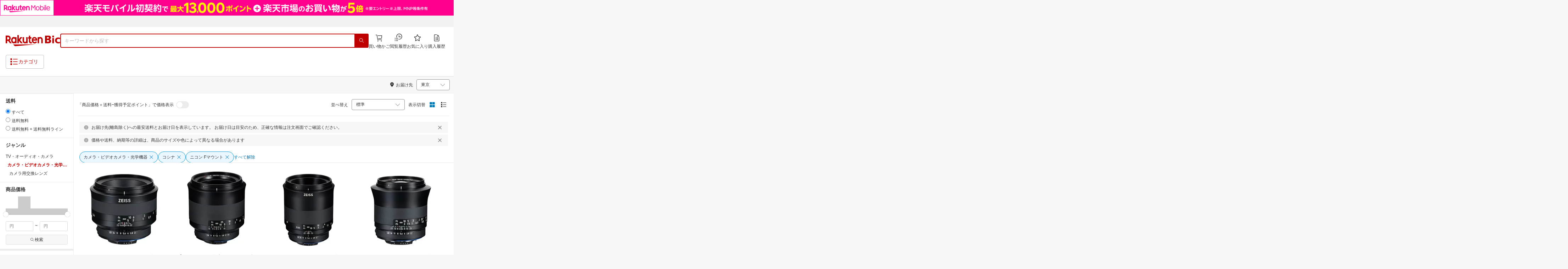

--- FILE ---
content_type: application/javascript; charset=UTF-8
request_url: https://biccamera.rakuten.co.jp/assets/app/pages/search/javascript/main-c5302cd3c1687e5df523.bundle.js
body_size: 5895
content:
!function(e){function webpackJsonpCallback(t){for(var o,i,a=t[0],c=t[1],s=t[2],l=0,d=[];l<a.length;l++)i=a[l],Object.prototype.hasOwnProperty.call(n,i)&&n[i]&&d.push(n[i][0]),n[i]=0;for(o in c)Object.prototype.hasOwnProperty.call(c,o)&&(e[o]=c[o]);for(u&&u(t);d.length;)d.shift()();return r.push.apply(r,s||[]),checkDeferredModules()}function checkDeferredModules(){for(var e,t=0;t<r.length;t++){for(var o=r[t],i=!0,a=1;a<o.length;a++){var u=o[a];0!==n[u]&&(i=!1)}i&&(r.splice(t--,1),e=__webpack_require__(__webpack_require__.s=o[0]))}return e}var t={},n={main:0},r=[];function __webpack_require__(n){if(t[n])return t[n].exports;var r=t[n]={i:n,l:!1,exports:{}};return e[n].call(r.exports,r,r.exports,__webpack_require__),r.l=!0,r.exports}__webpack_require__.e=function requireEnsure(e){var t=[],r=n[e];if(0!==r)if(r)t.push(r[2]);else{var o=new Promise((function(t,o){r=n[e]=[t,o]}));t.push(r[2]=o);var i,a=document.createElement("script");a.charset="utf-8",a.timeout=120,__webpack_require__.nc&&a.setAttribute("nonce",__webpack_require__.nc),a.src=function jsonpScriptSrc(e){return __webpack_require__.p+"app/pages/search/javascript/"+({pc:"pc",touch:"touch"}[e]||e)+"-c5302cd3c1687e5df523.bundle.js"}(e);var u=new Error;i=function(t){a.onerror=a.onload=null,clearTimeout(c);var r=n[e];if(0!==r){if(r){var o=t&&("load"===t.type?"missing":t.type),i=t&&t.target&&t.target.src;u.message="Loading chunk "+e+" failed.\n("+o+": "+i+")",u.name="ChunkLoadError",u.type=o,u.request=i,r[1](u)}n[e]=void 0}};var c=setTimeout((function(){i({type:"timeout",target:a})}),12e4);a.onerror=a.onload=i,document.head.appendChild(a)}return Promise.all(t)},__webpack_require__.m=e,__webpack_require__.c=t,__webpack_require__.d=function(e,t,n){__webpack_require__.o(e,t)||Object.defineProperty(e,t,{enumerable:!0,get:n})},__webpack_require__.r=function(e){"undefined"!=typeof Symbol&&Symbol.toStringTag&&Object.defineProperty(e,Symbol.toStringTag,{value:"Module"}),Object.defineProperty(e,"__esModule",{value:!0})},__webpack_require__.t=function(e,t){if(1&t&&(e=__webpack_require__(e)),8&t)return e;if(4&t&&"object"==typeof e&&e&&e.__esModule)return e;var n=Object.create(null);if(__webpack_require__.r(n),Object.defineProperty(n,"default",{enumerable:!0,value:e}),2&t&&"string"!=typeof e)for(var r in e)__webpack_require__.d(n,r,function(t){return e[t]}.bind(null,r));return n},__webpack_require__.n=function(e){var t=e&&e.__esModule?function getDefault(){return e.default}:function getModuleExports(){return e};return __webpack_require__.d(t,"a",t),t},__webpack_require__.o=function(e,t){return Object.prototype.hasOwnProperty.call(e,t)},__webpack_require__.p="/assets/",__webpack_require__.oe=function(e){throw console.error(e),e};var o=window.webpackJsonp=window.webpackJsonp||[],i=o.push.bind(o);o.push=webpackJsonpCallback,o=o.slice();for(var a=0;a<o.length;a++)webpackJsonpCallback(o[a]);var u=i;r.push([420,"vendors"]),checkDeferredModules()}({147:function(e,t,n){"use strict";(function(e){n.d(t,"getFormattedTimestamp",(function(){return getFormattedTimestamp})),n.d(t,"getSharedLoggerOptions",(function(){return getSharedLoggerOptions}));n(415),n(237);function getFormattedTimestamp(){return(new Date).toISOString().replace("T"," ").replace("Z"," +0000")}function getSharedLoggerOptions(t){var n="true"===e.env.log_rotation,r=(e.env.log_file_name||"dui-ichiba.v2").replace(/\.json$/,"");return{enableLogRotation:n,maxLogRotation:e.env.log_rotation_max_files_or_days||"30",logRotationDatePattern:e.env.log_rotation_date_pattern||"YYYY-MM-DD",logsFilename:n?r:"".concat(r,".json"),disableConsole:"off"===t||"on"!==t,zippedArchive:"true"===e.env.gzip_rotated_log_files}}}).call(this,n(8))},158:function(e,t,n){"use strict";n.d(t,"getTimezoneOffset",(function(){return getTimezoneOffset}));n(162);function getTimezoneOffset(e){var t,n;if("number"==typeof e)t=e;else if("Z"===e)t=0;else{if("string"!=typeof e)throw new Error("Wrong timezone");if(!(n=/^([+-])(\d\d?):(\d\d)$/.exec(e)))throw new Error("Wrong timezone");t=60*Number(n[2])+Number(n[3]),"-"===n[1]&&(t*=-1)}return t}},159:function(e,t,n){"use strict";n.d(t,"i18n",(function(){return o}));var r=n(236),o=n.n(r)()({getMessagesForLocale:function getMessagesForLocale(e){return n(608)("./locale."+e+".json")}})},35:function(e,t,n){"use strict";(function(e){n.d(t,"isCsrfEnabled",(function(){return r})),n.d(t,"csrfRequestHeader",(function(){return o})),n.d(t,"csrfSessionCookie",(function(){return i})),n.d(t,"HTTP_CSRF_FORBIDDEN_CODE",(function(){return a})),n.d(t,"CSRF_ERROR_CODE",(function(){return u}));var r="false"!==e.env.CSRF_ENABLED,o=(e.env.CSRF_REQUEST_HEADER_NAME||"surf-id").toLowerCase(),i=e.env.CSRF_COOKIE_NAME||"duisurf",a=403,u="EBADCSRFTOKEN"}).call(this,n(8))},355:function(e,t,n){"use strict";(function(e){n.d(t,"getCsrfUrls",(function(){return getCsrfUrls}));var r=n(123),o=n.n(r),i=(n(163),n(407),n(406),n(409),n(160),n(54),n(238)),a=n.n(i),u=(n(241),n(356));n(91),n(35),n(361);e.csrfUrls=e.csrfUrls||new a.a;Object(u.getLogger)("csrf");function getCsrfUrls(){return o()(e.csrfUrls)}}).call(this,n(10))},356:function(e,t,n){"use strict";(function(e){n.d(t,"getLogger",(function(){return getLogger}));n(161);var r=n(147),o=["debug","info","warn","error"],i=new(0,n(573).ClientLogger)(function getLoggerOptions(){var t=!0,n=t?void 0:e.env.log_level;if(n&&!function isValidLogLevel(e){return-1!==o.indexOf(e)}(n))throw new Error("Invalid LogLevel in process.env.".concat(t?"log_level_client":"log_level",' "').concat(n,'"'));var i=n||"info",a=t?void 0:e.env.log_console,u=Object(r.getSharedLoggerOptions)(a),c=u.enableLogRotation,s=u.maxLogRotation,l=u.logRotationDatePattern,d=u.logsFilename,g=u.disableConsole,f=u.zippedArchive;return t?{level:i,disableConsole:g}:{level:i,logsFilename:d,zippedArchive:f,disableConsole:g,maxLogRotation:s,enableLogRotation:c,logRotationDatePattern:l,disableFile:"off"===e.env.log_file,logsFolder:e.env.log_path||"."}}());function getLogger(e){return i.getLogger(e)}}).call(this,n(8))},357:function(e,t,n){"use strict";n.d(t,"RDate",(function(){return h}));var r,o=n(67),i=n.n(o),a=(n(161),n(237),n(120)),u=n.n(a),c=n(121),s=n.n(c),l=(n(414),n(358)),d=n(158),g=n(359),f=n(159),p=-(new Date).getTimezoneOffset(),m=/(YYYY|YY|MMM|MM|M|DD|D|w|dd|d|A|HH|H|hh|h|mm|m|ss|s|nnn|n|X|x|u|c)/g,_={};_.YYYY=function(e){return e.getUTCFullYear()},_.YY=function(e){return String(e.getUTCFullYear()).substring(2)},_.MMM=function(e){return f.i18n.messages()["month".concat(e.getUTCMonth())]()},_.MM=function(e){return"".concat(e.getUTCMonth()+1).padStart(2,"0")},_.M=function(e){return e.getUTCMonth()+1},_.DD=function(e){return"".concat(e.getUTCDate()).padStart(2,"0")},_.D=function(e){return e.getUTCDate()},_.w=function(e){return f.i18n.messages()["weekday".concat(e.getUTCDay())]()},_.d=function(e){return e.getUTCDay()},_.A=function(e){return f.i18n.messages()[e.getUTCHours()<12?"am":"pm"]()},_.HH=function(e){return"".concat(e.getUTCHours()).padStart(2,"0")},_.H=function(e){return e.getUTCHours()},_.hh=function(e){return String(e.getUTCHours()%12).padStart(2,"0")},_.h=function(e){return e.getUTCHours()%12},_.mm=function(e){return"".concat(e.getUTCMinutes()).padStart(2,"0")},_.m=function(e){return e.getUTCMinutes()},_.ss=function(e){return"".concat(e.getUTCSeconds()).padStart(2,"0")},_.s=function(e){return e.getUTCSeconds()},_.nnn=function(e){return"".concat(e.getUTCMilliseconds()).padStart(3,"0")},_.n=function(e){return e.getUTCMilliseconds()},_.X=function getSeconds(e){return void 0===e?Math.floor(i()()/1e3):new h(e).getSeconds()},_.x=function getMilliseconds(e){return void 0===e?i()():new h(e).getMilliseconds()},_.u=function(e){return e.toUTCString()},_.c=function(e){return"".concat(e.getUTCFullYear())+"-".concat("".concat(e.getUTCMonth()+1).padStart(2,"0"))+"-".concat("".concat(e.getUTCDate()).padStart(2,"0"))+"T".concat("".concat(e.getUTCHours()).padStart(2,"0"))+":".concat("".concat(e.getUTCMinutes()).padStart(2,"0"))+":".concat("".concat(e.getUTCSeconds()).padStart(2,"0"))+".".concat("".concat(e.getUTCMilliseconds()).padStart(3,"0"),"Z")},function(e){e[e.MILLISECOND=1]="MILLISECOND",e[e.SECOND=1e3]="SECOND",e[e.MINUTE=6e4]="MINUTE",e[e.HOUR=36e5]="HOUR",e[e.DAY=864e5]="DAY",e[e.WEEK=6048e5]="WEEK"}(r||(r={}));var h=function(){function RDate(){var e=arguments.length>0&&void 0!==arguments[0]?arguments[0]:new Date,t=arguments.length>1&&void 0!==arguments[1]?arguments[1]:p,n=arguments.length>2&&void 0!==arguments[2]?arguments[2]:540;if(u()(this,RDate),e instanceof RDate)return this.date=new Date(e.date),this.offset=e.offset,void(this.isUtc=e.isUtc);var r=Object(g.getUtc)(e,Object(d.getTimezoneOffset)(t));if(void 0===r)throw new Error("Unsuported date format");this.isUtc=!0,this.date=new Date(r),this.offset=Object(d.getTimezoneOffset)(n)}return s()(RDate,[{key:"setTimezone",value:function setTimezone(e){var t=Object(d.getTimezoneOffset)(e);return this.toggleUtc(!0),this.offset=t,this}},{key:"format",value:function format(e){var t=this;return e&&Object(l.isString)(e)?e.replace(m,(function(e,n){return t.toggleUtc(-1!=="xXuc".indexOf(n)),_[n](t.date)})):e}},{key:"compareTo",value:function compareTo(e){var t=arguments.length>1&&void 0!==arguments[1]?arguments[1]:r.MILLISECOND,n=e instanceof RDate?e:new RDate(e);return this.toggleUtc(!0),n.toggleUtc(!0),(this.date.getTime()-n.date.getTime())/t}},{key:"isBefore",value:function isBefore(e){return this.compareTo(e)<0}},{key:"isAfter",value:function isAfter(e){return this.compareTo(e)>0}},{key:"isSame",value:function isSame(e){return 0===this.compareTo(e)}},{key:"isSameOrBefore",value:function isSameOrBefore(e){return this.compareTo(e)<=0}},{key:"isSameOrAfter",value:function isSameOrAfter(e){return this.compareTo(e)>=0}},{key:"isBetween",value:function isBetween(e,t){return this.isAfter(e)&&this.isBefore(t)}},{key:"add",value:function add(e){return this.date.setTime(this.date.getTime()+e),this}},{key:"getSeconds",value:function getSeconds(){return this.toggleUtc(!0),Math.floor(this.date.getTime()/1e3)}},{key:"getMilliseconds",value:function getMilliseconds(){return this.toggleUtc(!0),this.date.getTime()}},{key:"toggleUtc",value:function toggleUtc(e){if(this.isUtc!==e){var t=this.date.getTime(),n=6e4*this.offset;e&&(n*=-1),this.date.setTime(t+n),this.isUtc=e}}}]),RDate}()},358:function(e,t,n){"use strict";n.d(t,"isString",(function(){return isString}));n(124),n(162),n(96),n(54),n(399),n(400),n(398),n(1),Object.prototype.toString;function isString(e){return"string"==typeof e||e instanceof String}},359:function(e,t,n){"use strict";n.d(t,"getUtc",(function(){return getUtc}));n(161),n(162);var r=["Jan","Feb","Mar","Apr","May","Jun","Jul","Aug","Sep","Oct","Nov","Dec"],o=/^(\d{4})(\d\d)(\d\d)((\d\d)(\d\d)(\d\d)?)?$/,i=/^(\d{4})[-/](\d\d)[-/](\d\d)([T ](\d\d):(\d\d)(:(\d\d)(\.(\d{1,3}))?)?(Z|([+-])(\d\d):?(\d\d))?)?$/,a=/^\w{3}, (\d{1,2}) (\w{3}) (\d{4}) (\d\d):(\d\d):(\d\d) GMT$/;function getUtc(e){var t,n,u=arguments.length>1&&void 0!==arguments[1]?arguments[1]:0;function getRes(e,t){return e-6e4*(void 0===t?u:t)}return"number"==typeof e?getRes(e,u):e instanceof Date?getRes(e.getTime(),0):(t=o.exec(e))?t[4]?t[7]?getRes(Date.UTC(Number(t[1]),Number(t[2])-1,Number(t[3]),Number(t[5]),Number(t[6]),Number(t[7]))):getRes(Date.UTC(Number(t[1]),Number(t[2])-1,Number(t[3]),Number(t[5]),Number(t[6]))):getRes(Date.UTC(Number(t[1]),Number(t[2])-1,Number(t[3]))):(t=i.exec(e.toUpperCase()))?("Z"===t[11]?n=0:t[11]&&(n=60*Number(t[13])+Number(t[14]),"-"===t[12]&&(n*=-1)),t[4]?t[8]?t[10]?getRes(Date.UTC(Number(t[1]),Number(t[2])-1,Number(t[3]),Number(t[5]),Number(t[6]),Number(t[8]),Number(t[10])),n):getRes(Date.UTC(Number(t[1]),Number(t[2])-1,Number(t[3]),Number(t[5]),Number(t[6]),Number(t[8])),n):getRes(Date.UTC(Number(t[1]),Number(t[2])-1,Number(t[3]),Number(t[5]),Number(t[6])),n):getRes(Date.UTC(Number(t[1]),Number(t[2])-1,Number(t[3])),n)):(t=a.exec(e))?(n=0,getRes(Date.UTC(Number(t[3]),r.indexOf(t[2]),Number(t[1]),Number(t[4]),Number(t[5]),Number(t[6])),n)):void 0}},360:function(e,t,n){"use strict";(function(e){n.d(t,"triggerLogMiddleware",(function(){return triggerLogMiddleware}));n(402),n(404),n(160);function triggerLogMiddleware(t){e.logMiddleware.forEach((function(e){return e.run({data:t})}))}e.logMiddleware=e.logMiddleware||[]}).call(this,n(10))},361:function(e,t,n){"use strict";n.d(t,"getCsrfToken",(function(){return getCsrfToken}));var r=n(35);function getCsrfToken(e){return e.headers[r.csrfRequestHeader]}},362:function(e,t,n){"use strict";(function(e){n.d(t,"LOGGER_PROXY_ROUTE",(function(){return r}));var r=e.env.LOGGER_PROXY_ROUTE||"/_proxylog"}).call(this,n(8))},420:function(e,t,n){n(421),e.exports=n(438)},421:function(e,t,n){"use strict";n.r(t);n(422),n(424),n(431)},438:function(e,t,n){"use strict";n.r(t),n.d(t,"__rewirePreloadAll",(function(){return __rewirePreloadAll}));var r,o=n(91);function __rewirePreloadAll(){Promise.all([n.e("vendors"),n.e("pc")]).then(n.bind(null,418)),Promise.all([n.e("vendors"),n.e("touch")]).then(n.bind(null,419))}"undefined"==typeof window&&__rewirePreloadAll();var i,a=Object(o.unpackDataFromServer)(),u=((i=a.schemas).length>1&&console.warn("[Rewire] Rendering more than one schema at a time is deprecated! Only the first one will be used. Schemas provided:",i),n({pc:418,touch:419}[i[0]]));u.setGlobalOptions(null!==(r=a.data.locale)&&void 0!==r?r:"ja"),u.hydrate(u.getStore(a.data.state))},469:function(e,t){},471:function(e,t){},481:function(e,t){},483:function(e,t){},509:function(e,t){},511:function(e,t){},512:function(e,t){},517:function(e,t){},519:function(e,t){},525:function(e,t){},527:function(e,t){},546:function(e,t){},558:function(e,t){},561:function(e,t){},573:function(e,t,n){"use strict";n.r(t),n.d(t,"ClientLogger",(function(){return _}));n(160);var r=n(235),o=n.n(r),i=n(122),a=n.n(i),u=(n(403),n(67)),c=n.n(u),s=(n(408),n(120)),l=n.n(s),d=n(121),g=n.n(d),f=n(357),p=n(147),m=n(360),_=function(){function ClientLogger(){var e=arguments.length>0&&void 0!==arguments[0]?arguments[0]:{};if(l()(this,ClientLogger),"undefined"==typeof window)throw new Error("ClientLogger should not be used in server side");this.hijackConsole(e.disableConsole);var t=ClientLogger.levelDefs[e.level];this.level=t.priority}return g()(ClientLogger,[{key:"hijackConsole",value:function hijackConsole(e){var t=void 0!==window._console;if(console&&!t){for(var n=e,r=function _loop(){var e=i[o],t=console[e].bind(console);console[e]=function(){for(var r=arguments.length,o=new Array(r),i=0;i<r;i++)o[i]=arguments[i];!ClientLogger.replaying&&(ClientLogger.logHistory.push({method:e,args:o,time:c()()}),n)||t.apply(void 0,o)}},o=0,i=["log","info","warn","error"];o<i.length;o++)r();window._console={history:ClientLogger.logHistory,getNewMsgs:function getNewMsgs(){var e=ClientLogger.logHistory.filter((function(e){return e.time>ClientLogger.lastCheck}));return ClientLogger.lastCheck=c()(),e},replay:this.replay.bind(this),enableConsole:function enableConsole(){n=!1}}}}},{key:"getLogger",value:function getLogger(e){return{debug:this.log.bind(this,"debug",e),info:this.log.bind(this,"info",e),warn:this.log.bind(this,"warn",e),error:this.log.bind(this,"error",e)}}},{key:"log",value:function log(e,t,n,r){var i,u=ClientLogger.levelDefs[e];if(console&&!(this.level<u.priority)){var c=(new f.RDate).format("HH:mm:ss.nnn"),s=[].concat(a()(u.styles),[n]);void 0!==r&&s.push(r),Object(m.triggerLogMiddleware)(o()({},r,{label:t,timestamp:Object(p.getFormattedTimestamp)(),level:e,message:n})),(i=console)[u.method].apply(i,["%c".concat(c,"%c").concat(e,"%c").concat(t,"%c")].concat(a()(s)))}}},{key:"replay",value:function replay(e){ClientLogger.replaying=!0,(e?ClientLogger.logHistory:window._console.getNewMsgs()).forEach((function(e){var t;(t=console)[e.method].apply(t,a()(e.args))})),ClientLogger.replaying=!1}}],[{key:"getStyles",value:function getStyles(e){return["\n      background: grey;\n      color: white;\n      border-top-left-radius: 5px;\n      border-bottom-left-radius: 5px;\n      padding: 0 5px;\n    ","padding: 0 3px; ".concat({error:"background: #ff0000; color: white;",warn:"background: #ff9800; color: white;",info:"background: #006fff; color: white;",debug:"background: #e4e4e4; color: grey;"}[e]),"\n      background: grey;\n      color: white;\n      padding: 0 5px 0 3px;\n      border-top-right-radius: 5px;\n      border-bottom-right-radius: 5px;\n    ",""]}}]),ClientLogger}();_.levelDefs={error:{priority:1,method:"error",styles:_.getStyles("error")},warn:{priority:2,method:"warn",styles:_.getStyles("warn")},info:{priority:3,method:"log",styles:_.getStyles("info")},debug:{priority:4,method:"info",styles:_.getStyles("debug")}},_.logHistory=[],_.lastCheck=0,_.replaying=!1},607:function(e,t){},608:function(e,t,n){var r={"./locale.en.json":609,"./locale.ja.json":610};function webpackContext(e){var t=webpackContextResolve(e);return n(t)}function webpackContextResolve(e){if(!n.o(r,e)){var t=new Error("Cannot find module '"+e+"'");throw t.code="MODULE_NOT_FOUND",t}return r[e]}webpackContext.keys=function webpackContextKeys(){return Object.keys(r)},webpackContext.resolve=webpackContextResolve,e.exports=webpackContext,webpackContext.id=608},609:function(e){e.exports=JSON.parse('{"am":"AM","pm":"PM","weekday0":"Sunday","weekday1":"Monday","weekday2":"Tuesday","weekday3":"Wednesday","weekday4":"Thursday","weekday5":"Friday","weekday6":"Saturday","month0":"January","month1":"February","month2":"March","month3":"April","month4":"May","month5":"June","month6":"July","month7":"August","month8":"Sepember","month9":"October","month10":"November","month11":"December"}')},610:function(e){e.exports=JSON.parse('{"am":"午前","pm":"午後","weekday0":"日","weekday1":"月","weekday2":"火","weekday3":"水","weekday4":"木","weekday5":"金","weekday6":"土","month0":"1月","month1":"2月","month2":"3月","month3":"4月","month4":"5月","month5":"6月","month6":"7月","month7":"8月","month8":"9月","month9":"10月","month10":"11月","month11":"12月"}')},91:function(e,t,n){"use strict";n.d(t,"CSRF_TOKEN",(function(){return o})),n.d(t,"CSRF_URLS",(function(){return i})),n.d(t,"unpackDataFromServer",(function(){return unpackDataFromServer}));n(240),n(355),n(35),n(362);var r="__REWIRED_SCHEMAS__",o="__SURF_TOKEN__",i="__SURF_URLS__";function unpackDataFromServer(){return{data:window.__INITIAL_STATE__,schemas:window[r]}}}});